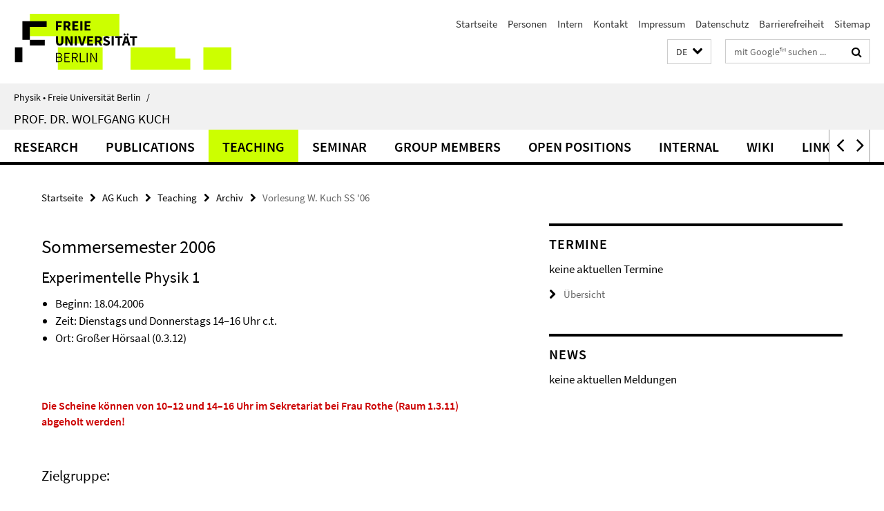

--- FILE ---
content_type: text/html; charset=utf-8
request_url: https://www.physik.fu-berlin.de/einrichtungen/ag/ag-kuch/teaching/archiv/teaching_SS06.html
body_size: 8468
content:
<!DOCTYPE html><!-- rendered 2026-01-19 07:40:23 (UTC) --><html class="ltr" lang="de"><head><title>Vorlesung W. Kuch SS '06 • AG Kuch • Physik • Freie Universität Berlin</title><!-- BEGIN Fragment default/25123017/views/head_meta/19902895/1359120644?091046:1823 -->
<meta charset="utf-8" /><meta content="IE=edge" http-equiv="X-UA-Compatible" /><meta content="width=device-width, initial-scale=1.0" name="viewport" /><meta content="authenticity_token" name="csrf-param" />
<meta content="jTM/E4bCbBmRzDrq4QyRaJqS5WGlrhKm8aI7qWaU6mw=" name="csrf-token" /><meta content="Vorlesung W. Kuch SS '06" property="og:title" /><meta content="website" property="og:type" /><meta content="https://www.physik.fu-berlin.de/einrichtungen/ag/ag-kuch/teaching/archiv/teaching_SS06.html" property="og:url" /><!-- BEGIN Fragment default/25123017/views/open_graph_image/19874295/1768551699?094008:20011 -->
<!-- END Fragment default/25123017/views/open_graph_image/19874295/1768551699?094008:20011 -->
<meta content="index,follow" name="robots" /><meta content="2009-04-21" name="dc.date" /><meta content="Vorlesung W. Kuch SS &#39;06" name="dc.name" /><meta content="DE-BE" name="geo.region" /><meta content="Berlin" name="geo.placename" /><meta content="52.448131;13.286102" name="geo.position" /><link href="https://www.physik.fu-berlin.de/einrichtungen/ag/ag-kuch/teaching/archiv/teaching_SS06.html" rel="canonical" /><!-- BEGIN Fragment default/25123017/views/favicon/19874295/1768551699?172337:72019 -->
<link href="/assets/default2/favicon-12a6f1b0e53f527326498a6bfd4c3abd.ico" rel="shortcut icon" /><!-- END Fragment default/25123017/views/favicon/19874295/1768551699?172337:72019 -->
<!-- BEGIN Fragment default/25123017/head/rss/false/19874295/1768551699?104738:22003 -->
<!-- END Fragment default/25123017/head/rss/false/19874295/1768551699?104738:22003 -->
<!-- END Fragment default/25123017/views/head_meta/19902895/1359120644?091046:1823 -->
<!-- BEGIN Fragment default/25123017/head/assets/19874295/1768551699/?092204:86400 -->
<link href="/assets/default2/default_application-part-1-841e7928a8.css" media="all" rel="stylesheet" type="text/css" /><link href="/assets/default2/default_application-part-2-168016bf56.css" media="all" rel="stylesheet" type="text/css" /><script src="/assets/default2/application-781670a880dd5cd1754f30fcf22929cb.js" type="text/javascript"></script><!--[if lt IE 9]><script src="/assets/default2/html5shiv-d11feba7bd03bd542f45c2943ca21fed.js" type="text/javascript"></script><script src="/assets/default2/respond.min-31225ade11a162d40577719d9a33d3ee.js" type="text/javascript"></script><![endif]--><meta content="Rails Connector for Infopark CMS Fiona by Infopark AG (www.infopark.de); Version 6.8.2.36.82613853" name="generator" /><!-- END Fragment default/25123017/head/assets/19874295/1768551699/?092204:86400 -->
</head><body class="site-ag-kuch layout-size-L"><div class="debug page" data-current-path="/einrichtungen/ag/ag-kuch/teaching/archiv/teaching_SS06/"><a class="sr-only" href="#content">Springe direkt zu Inhalt </a><div class="horizontal-bg-container-header nocontent"><div class="container container-header"><header><!-- BEGIN Fragment default/25123017/header-part-1/19894865/1768308984/?004429:86400 -->
<a accesskey="O" id="seitenanfang"></a><a accesskey="H" href="https://www.fu-berlin.de/" hreflang="" id="fu-logo-link" title="Zur Startseite der Freien Universität Berlin"><svg id="fu-logo" version="1.1" viewBox="0 0 775 187.5" x="0" y="0"><defs><g id="fu-logo-elements"><g><polygon points="75 25 156.3 25 156.3 43.8 100 43.8 100 87.5 75 87.5 75 25"></polygon><polygon points="100 87.5 150 87.5 150 106.3 100 106.3 100 87.5"></polygon><polygon points="50 112.5 75 112.5 75 162.5 50 162.5 50 112.5"></polygon></g><g><path d="M187.5,25h19.7v5.9h-12.7v7.2h10.8v5.9h-10.8v12.2h-7.1V25z"></path><path d="M237.7,56.3l-7.1-12.5c3.3-1.5,5.6-4.4,5.6-9c0-7.4-5.4-9.7-12.1-9.7h-11.3v31.3h7.1V45h3.9l6,11.2H237.7z M219.9,30.6 h3.6c3.7,0,5.7,1,5.7,4.1c0,3.1-2,4.7-5.7,4.7h-3.6V30.6z"></path><path d="M242.5,25h19.6v5.9h-12.5v6.3h10.7v5.9h-10.7v7.2h13v5.9h-20.1V25z"></path><path d="M269,25h7.1v31.3H269V25z"></path><path d="M283.2,25h19.6v5.9h-12.5v6.3h10.7v5.9h-10.7v7.2h13v5.9h-20.1V25z"></path></g><g><path d="M427.8,72.7c2,0,3.4-1.4,3.4-3.4c0-1.9-1.4-3.4-3.4-3.4c-2,0-3.4,1.4-3.4,3.4C424.4,71.3,425.8,72.7,427.8,72.7z"></path><path d="M417.2,72.7c2,0,3.4-1.4,3.4-3.4c0-1.9-1.4-3.4-3.4-3.4c-2,0-3.4,1.4-3.4,3.4C413.8,71.3,415.2,72.7,417.2,72.7z"></path><path d="M187.5,91.8V75h7.1v17.5c0,6.1,1.9,8.2,5.4,8.2c3.5,0,5.5-2.1,5.5-8.2V75h6.8v16.8c0,10.5-4.3,15.1-12.3,15.1 C191.9,106.9,187.5,102.3,187.5,91.8z"></path><path d="M218.8,75h7.2l8.2,15.5l3.1,6.9h0.2c-0.3-3.3-0.9-7.7-0.9-11.4V75h6.7v31.3h-7.2L228,90.7l-3.1-6.8h-0.2 c0.3,3.4,0.9,7.6,0.9,11.3v11.1h-6.7V75z"></path><path d="M250.4,75h7.1v31.3h-7.1V75z"></path><path d="M261,75h7.5l3.8,14.6c0.9,3.4,1.6,6.6,2.5,10h0.2c0.9-3.4,1.6-6.6,2.5-10l3.7-14.6h7.2l-9.4,31.3h-8.5L261,75z"></path><path d="M291.9,75h19.6V81h-12.5v6.3h10.7v5.9h-10.7v7.2h13v5.9h-20.1V75z"></path><path d="M342.8,106.3l-7.1-12.5c3.3-1.5,5.6-4.4,5.6-9c0-7.4-5.4-9.7-12.1-9.7H318v31.3h7.1V95.1h3.9l6,11.2H342.8z M325.1,80.7 h3.6c3.7,0,5.7,1,5.7,4.1c0,3.1-2,4.7-5.7,4.7h-3.6V80.7z"></path><path d="M344.9,102.4l4.1-4.8c2.2,1.9,5.1,3.3,7.7,3.3c2.9,0,4.4-1.2,4.4-3c0-2-1.8-2.6-4.5-3.7l-4.1-1.7c-3.2-1.3-6.3-4-6.3-8.5 c0-5.2,4.6-9.3,11.1-9.3c3.6,0,7.4,1.4,10.1,4.1l-3.6,4.5c-2.1-1.6-4-2.4-6.5-2.4c-2.4,0-4,1-4,2.8c0,1.9,2,2.6,4.8,3.7l4,1.6 c3.8,1.5,6.2,4.1,6.2,8.5c0,5.2-4.3,9.7-11.8,9.7C352.4,106.9,348.1,105.3,344.9,102.4z"></path><path d="M373.9,75h7.1v31.3h-7.1V75z"></path><path d="M394.4,81h-8.6V75H410V81h-8.6v25.3h-7.1V81z"></path><path d="M429.2,106.3h7.5L426.9,75h-8.5l-9.8,31.3h7.2l1.9-7.4h9.5L429.2,106.3z M419.2,93.4l0.8-2.9c0.9-3.1,1.7-6.8,2.5-10.1 h0.2c0.8,3.3,1.7,7,2.5,10.1l0.7,2.9H419.2z"></path><path d="M443.6,81h-8.6V75h24.3V81h-8.6v25.3h-7.1V81z"></path></g><g><path d="M187.5,131.2h8.9c6.3,0,10.6,2.2,10.6,7.6c0,3.2-1.7,5.8-4.7,6.8v0.2c3.9,0.7,6.5,3.2,6.5,7.5c0,6.1-4.7,9.1-11.7,9.1 h-9.6V131.2z M195.7,144.7c5.8,0,8.1-2.1,8.1-5.5c0-3.9-2.7-5.4-7.9-5.4h-5.1v10.9H195.7z M196.5,159.9c5.7,0,9.1-2.1,9.1-6.6 c0-4.1-3.3-6-9.1-6h-5.8v12.6H196.5z"></path><path d="M215.5,131.2h17.6v2.8h-14.4v10.6h12.1v2.8h-12.1v12.3h14.9v2.8h-18.1V131.2z"></path><path d="M261.5,162.5l-8.2-14c4.5-0.9,7.4-3.8,7.4-8.7c0-6.3-4.4-8.6-10.7-8.6h-9.4v31.3h3.3v-13.7h6l7.9,13.7H261.5z M243.8,133.9h5.6c5.1,0,8,1.6,8,5.9c0,4.3-2.8,6.3-8,6.3h-5.6V133.9z"></path><path d="M267.4,131.2h3.3v28.5h13.9v2.8h-17.2V131.2z"></path><path d="M290.3,131.2h3.3v31.3h-3.3V131.2z"></path><path d="M302.6,131.2h3.4l12,20.6l3.4,6.4h0.2c-0.2-3.1-0.4-6.4-0.4-9.6v-17.4h3.1v31.3H321l-12-20.6l-3.4-6.4h-0.2 c0.2,3.1,0.4,6.2,0.4,9.4v17.6h-3.1V131.2z"></path></g></g></defs><g id="fu-logo-rects"></g><use x="0" xlink:href="#fu-logo-elements" y="0"></use></svg></a><script>"use strict";var svgFLogoObj = document.getElementById("fu-logo");var rectsContainer = svgFLogoObj.getElementById("fu-logo-rects");var svgns = "http://www.w3.org/2000/svg";var xlinkns = "http://www.w3.org/1999/xlink";function createRect(xPos, yPos) {  var rectWidth = ["300", "200", "150"];  var rectHeight = ["75", "100", "150"];  var rectXOffset = ["0", "100", "50"];  var rectYOffset = ["0", "75", "150"];  var x = rectXOffset[getRandomIntInclusive(0, 2)];  var y = rectYOffset[getRandomIntInclusive(0, 2)];  if (xPos == "1") {    x = x;  }  if (xPos == "2") {    x = +x + 193.75;  }  if (xPos == "3") {    x = +x + 387.5;  }  if (xPos == "4") {    x = +x + 581.25;  }  if (yPos == "1") {    y = y;  }  if (yPos == "2") {    y = +y + 112.5;  }  var cssClasses = "rectangle";  var rectColor = "#CCFF00";  var style = "fill: ".concat(rectColor, ";");  var rect = document.createElementNS(svgns, "rect");  rect.setAttribute("x", x);  rect.setAttribute("y", y);  rect.setAttribute("width", rectWidth[getRandomIntInclusive(0, 2)]);  rect.setAttribute("height", rectHeight[getRandomIntInclusive(0, 2)]);  rect.setAttribute("class", cssClasses);  rect.setAttribute("style", style);  rectsContainer.appendChild(rect);}function getRandomIntInclusive(min, max) {  min = Math.ceil(min);  max = Math.floor(max);  return Math.floor(Math.random() * (max - min + 1)) + min;}function makeGrid() {  for (var i = 1; i < 17; i = i + 1) {    if (i == "1") {      createRect("1", "1");    }    if (i == "2") {      createRect("2", "1");    }    if (i == "3") {      createRect("3", "1");    }    if (i == "5") {      createRect("1", "2");    }    if (i == "6") {      createRect("2", "2");    }    if (i == "7") {      createRect("3", "2");    }    if (i == "8") {      createRect("4", "2");    }  }}makeGrid();</script><a accesskey="H" href="https://www.fu-berlin.de/" hreflang="" id="fu-label-link" title="Zur Startseite der Freien Universität Berlin"><div id="fu-label-wrapper"><svg id="fu-label" version="1.1" viewBox="0 0 50 50" x="0" y="0"><defs><g id="fu-label-elements"><rect height="50" id="fu-label-bg" width="50"></rect><g><polygon points="19.17 10.75 36.01 10.75 36.01 14.65 24.35 14.65 24.35 23.71 19.17 23.71 19.17 10.75"></polygon><polygon points="24.35 23.71 34.71 23.71 34.71 27.6 24.35 27.6 24.35 23.71"></polygon><polygon points="13.99 28.88 19.17 28.88 19.17 39.25 13.99 39.25 13.99 28.88"></polygon></g></g></defs><use x="0" xlink:href="#fu-label-elements" y="0"></use></svg></div><div id="fu-label-text">Freie Universität Berlin</div></a><h1 class="hide">Physik • Freie Universität Berlin</h1><hr class="hide" /><h2 class="sr-only">Service-Navigation</h2><ul class="top-nav no-print"><li><a href="/index.html" rel="index" title="Zur Startseite von: Physik • Freie Universität Berlin">Startseite</a></li><li><a href="/personen/index.html" title="">Personen</a></li><li><a href="/intern/index.html" title="Fachbereichsinterner Bereich">Intern</a></li><li><a href="/kontakt/index.html" title="">Kontakt</a></li><li><a href="/impressum/index.html" title="Impressum">Impressum</a></li><li><a href="https://www.fu-berlin.de/$REDIRECTS/datenschutz.html" title="">Datenschutz</a></li><li><a href="https://www.fu-berlin.de/$REDIRECTS/barrierefreiheit.html" title="">Barrierefreiheit</a></li><li><a href="/sitemap/index.html" title="">Sitemap</a></li></ul><!-- END Fragment default/25123017/header-part-1/19894865/1768308984/?004429:86400 -->
<a class="services-menu-icon no-print"><div class="icon-close icon-cds icon-cds-wrong" style="display: none;"></div><div class="icon-menu"><div class="dot"></div><div class="dot"></div><div class="dot"></div></div></a><div class="services-search-icon no-print"><div class="icon-close icon-cds icon-cds-wrong" style="display: none;"></div><div class="icon-search fa fa-search"></div></div><div class="services no-print"><!-- BEGIN Fragment default/25123017/header/languages/19894865/1768308984/?094730:4027 -->
<div class="services-language dropdown"><div aria-haspopup="listbox" aria-label="Sprache auswählen" class="services-dropdown-button btn btn-default" id="lang" role="button"><span aria-label="Deutsch">DE</span><div class="services-dropdown-button-icon"><div class="fa fa-chevron-down services-dropdown-button-icon-open"></div><div class="fa fa-chevron-up services-dropdown-button-icon-close"></div></div></div><ul class="dropdown-menu dropdown-menu-right" role="listbox" tabindex="-1"><li aria-disabled="true" aria-selected="true" class="disabled" role="option"><a href="#" lang="de" title="Diese Seite ist die Deutschsprachige Version">DE: Deutsch</a></li><li role="option"><a class="fub-language-version" data-locale="en" href="#" hreflang="en" lang="en" title="English version">EN: English</a></li></ul></div><!-- END Fragment default/25123017/header/languages/19894865/1768308984/?094730:4027 -->
<!-- BEGIN Fragment default/25123017/header-part-2/19894865/1768308984/?004429:86400 -->
<div class="services-search"><form action="/_search/index.html" class="fub-google-search-form" id="search-form" method="get" role="search"><input name="ie" type="hidden" value="UTF-8" /><label class="search-label" for="search-input">Suchbegriffe</label><input autocomplete="off" class="search-input" id="search-input" name="q" placeholder="mit Google™ suchen ..." title="Suchbegriff bitte hier eingeben" type="text" /><button class="search-button" id="search_button" title="mit Google™ suchen ..." type="submit"><i class="fa fa-search"></i></button></form><div class="search-privacy-link"><a href="http://www.fu-berlin.de/redaktion/impressum/datenschutzhinweise#faq_06_externe_suche" title="Hinweise zur Datenübertragung bei der Google™ Suche">Hinweise zur Datenübertragung bei der Google™ Suche</a></div></div><!-- END Fragment default/25123017/header-part-2/19894865/1768308984/?004429:86400 -->
</div></header></div></div><div class="horizontal-bg-container-identity nocontent"><div class="container container-identity"><div class="identity closed"><i class="identity-text-parent-icon-close fa fa-angle-up no-print"></i><i class="identity-text-parent-icon-open fa fa-angle-down no-print"></i><div class="identity-text-parent no-print"><a class="identity-text-parent-first" href="/index.html" rel="index" title="Zur Startseite von: ">Physik • Freie Universität Berlin<span class="identity-text-separator">/</span></a></div><h2 class="identity-text-main"><a href="/einrichtungen/ag/ag-kuch/index.html" title="Zur Startseite von:  Prof. Dr. Wolfgang Kuch">Prof. Dr. Wolfgang Kuch</a></h2></div></div></div><!-- BEGIN Fragment default/25123017/navbar-wrapper-ajax/0/19894865/1768308984/?085122:3600 -->
<div class="navbar-wrapper cms-box-ajax-content" data-ajax-url="/einrichtungen/ag/ag-kuch/index.html?comp=navbar&amp;irq=1&amp;pm=0"><nav class="main-nav-container no-print" style=""><div class="container main-nav-container-inner"><div class="main-nav-scroll-buttons" style="display:none"><div id="main-nav-btn-scroll-left" role="button"><div class="fa fa-angle-left"></div></div><div id="main-nav-btn-scroll-right" role="button"><div class="fa fa-angle-right"></div></div></div><div class="main-nav-toggle"><span class="main-nav-toggle-text">Menü</span><span class="main-nav-toggle-icon"><span class="line"></span><span class="line"></span><span class="line"></span></span></div><ul class="main-nav level-1" id="fub-main-nav"><li class="main-nav-item level-1 has-children" data-index="0" data-menu-item-path="#" data-menu-shortened="0"><a class="main-nav-item-link level-1" href="#" title="loading...">Research</a><div class="icon-has-children"><div class="fa fa-angle-right"></div><div class="fa fa-angle-down"></div><div class="fa fa-angle-up"></div></div><div class="container main-nav-parent level-2" style="display:none"><p style="margin: 20px;">loading... </p></div></li><li class="main-nav-item level-1 has-children" data-index="1" data-menu-item-path="#" data-menu-shortened="0"><a class="main-nav-item-link level-1" href="#" title="loading...">Publications</a><div class="icon-has-children"><div class="fa fa-angle-right"></div><div class="fa fa-angle-down"></div><div class="fa fa-angle-up"></div></div><div class="container main-nav-parent level-2" style="display:none"><p style="margin: 20px;">loading... </p></div></li><li class="main-nav-item level-1 has-children" data-index="2" data-menu-item-path="#" data-menu-shortened="0"><a class="main-nav-item-link level-1" href="#" title="loading...">Teaching</a><div class="icon-has-children"><div class="fa fa-angle-right"></div><div class="fa fa-angle-down"></div><div class="fa fa-angle-up"></div></div><div class="container main-nav-parent level-2" style="display:none"><p style="margin: 20px;">loading... </p></div></li><li class="main-nav-item level-1 has-children" data-index="3" data-menu-item-path="#" data-menu-shortened="0"><a class="main-nav-item-link level-1" href="#" title="loading...">Seminar</a><div class="icon-has-children"><div class="fa fa-angle-right"></div><div class="fa fa-angle-down"></div><div class="fa fa-angle-up"></div></div><div class="container main-nav-parent level-2" style="display:none"><p style="margin: 20px;">loading... </p></div></li><li class="main-nav-item level-1 has-children" data-index="4" data-menu-item-path="#" data-menu-shortened="0"><a class="main-nav-item-link level-1" href="#" title="loading...">Group Members</a><div class="icon-has-children"><div class="fa fa-angle-right"></div><div class="fa fa-angle-down"></div><div class="fa fa-angle-up"></div></div><div class="container main-nav-parent level-2" style="display:none"><p style="margin: 20px;">loading... </p></div></li><li class="main-nav-item level-1 has-children" data-index="5" data-menu-item-path="#" data-menu-shortened="0"><a class="main-nav-item-link level-1" href="#" title="loading...">Open Positions</a><div class="icon-has-children"><div class="fa fa-angle-right"></div><div class="fa fa-angle-down"></div><div class="fa fa-angle-up"></div></div><div class="container main-nav-parent level-2" style="display:none"><p style="margin: 20px;">loading... </p></div></li><li class="main-nav-item level-1 has-children" data-index="6" data-menu-item-path="#" data-menu-shortened="0"><a class="main-nav-item-link level-1" href="#" title="loading...">Internal</a><div class="icon-has-children"><div class="fa fa-angle-right"></div><div class="fa fa-angle-down"></div><div class="fa fa-angle-up"></div></div><div class="container main-nav-parent level-2" style="display:none"><p style="margin: 20px;">loading... </p></div></li><li class="main-nav-item level-1 has-children" data-index="7" data-menu-item-path="#" data-menu-shortened="0"><a class="main-nav-item-link level-1" href="#" title="loading...">Wiki</a><div class="icon-has-children"><div class="fa fa-angle-right"></div><div class="fa fa-angle-down"></div><div class="fa fa-angle-up"></div></div><div class="container main-nav-parent level-2" style="display:none"><p style="margin: 20px;">loading... </p></div></li><li class="main-nav-item level-1 has-children" data-index="8" data-menu-item-path="#" data-menu-shortened="0"><a class="main-nav-item-link level-1" href="#" title="loading...">Links</a><div class="icon-has-children"><div class="fa fa-angle-right"></div><div class="fa fa-angle-down"></div><div class="fa fa-angle-up"></div></div><div class="container main-nav-parent level-2" style="display:none"><p style="margin: 20px;">loading... </p></div></li><li class="main-nav-item level-1 has-children" data-index="9" data-menu-item-path="#" data-menu-shortened="0"><a class="main-nav-item-link level-1" href="#" title="loading...">How to find us</a><div class="icon-has-children"><div class="fa fa-angle-right"></div><div class="fa fa-angle-down"></div><div class="fa fa-angle-up"></div></div><div class="container main-nav-parent level-2" style="display:none"><p style="margin: 20px;">loading... </p></div></li></ul></div><div class="main-nav-flyout-global"><div class="container"></div><button id="main-nav-btn-flyout-close" type="button"><div id="main-nav-btn-flyout-close-container"><i class="fa fa-angle-up"></i></div></button></div></nav></div><script type="text/javascript">$(document).ready(function () { Luise.Navigation.init(); });</script><!-- END Fragment default/25123017/navbar-wrapper-ajax/0/19894865/1768308984/?085122:3600 -->
<div class="content-wrapper main horizontal-bg-container-main"><div class="container breadcrumbs-container nocontent"><div class="row"><div class="col-xs-12"><div class="box breadcrumbs no-print"><p class="hide">Pfadnavigation</p><ul class="fu-breadcrumb"><li><a href="/index.html">Startseite</a><i class="fa fa-chevron-right"></i></li><li><a href="/einrichtungen/ag/ag-kuch/index.html">AG Kuch</a><i class="fa fa-chevron-right"></i></li><li><a href="/einrichtungen/ag/ag-kuch/teaching/index.html">Teaching</a><i class="fa fa-chevron-right"></i></li><li><a href="/einrichtungen/ag/ag-kuch/teaching/archiv/index.html">Archiv</a><i class="fa fa-chevron-right"></i></li><li class="active">Vorlesung W. Kuch SS &#39;06</li></ul></div></div></div></div><div class="container"><div class="row"><main class="col-m-7 print-full-width"><!--skiplink anchor: content--><div class="fub-content fub-fu_basis_dok"><a id="content"></a><div class="box box-standard-body box-standard-body-cms-7"><h1>Sommersemester 2006</h1><!-- BEGIN Fragment default/25123017/content_media/19902895/1359120644/19902895/1359120644/?085024:601 -->
<!-- END Fragment default/25123017/content_media/19902895/1359120644/19902895/1359120644/?085024:601 -->
<div class="editor-content hyphens"><h2>Experimentelle Physik 1</h2>
<ul>
    <li>Beginn: 18.04.2006</li>
    <li>Zeit: Dienstags und Donnerstags 14–16 Uhr c.t.</li>
    <li>Ort: Großer Hörsaal (0.3.12)</li>
</ul>
<br /><br />
<em class='mark-4'><strong>Die Scheine können von 10–12 und 14–16 Uhr im Sekretariat bei Frau Rothe (Raum 1.3.11) abgeholt werden!</strong></em>
<br />
<h3>Zielgruppe:</h3>
<ul>
    <li>Studenten/innen der Physik (Diplom und Lehramt), Geophysik und Meteorologie im 1. Semester</li>
</ul>
<h3>Art der Durchführung:</h3>
<ul>
    <li>Vorlesung mit Übungen</li>
</ul>
<br />
<h3>Übungsgruppen:</h3>
<ul>
    <li>Übungsgruppe a: Freitags 10:15–12:00 Uhr, Seminarraum E1 (R. 1.1.26)</li>
    <li>Übungsgruppe b: Donnerstags 08:30–10:00 Uhr, Seminarraum T1 (R. 1.3.21)</li>
    <li style=""><br />Abgabe der Übungsblätter: jeweils bis spätestens Dienstags 14:15 Uhr, entweder in der Vorlesung oder Einwurf in Kasten zwischen Raum 1.2.38 und 1.2.40.<br /><br /><a href="/einrichtungen/ag/ag-kuch/teaching/hinweis.html" target="_blank">(Hinweis für Bachelorstudenten, die diese Veranstaltung wiederholen)</a></li>
</ul>
<h3>Voraussetzung:</h3>
<ul>
    <li>Empfohlen wird die Teilnahme am Brückenkurs</li>
</ul>
<h3>Klausur:</h3>
<ul>
    <li style="">Voraussetzung zum Erwerb des Scheins ist neben der erfolgreichen und regelmäßigen Teilnahme an den Übungsgruppen das Bestehen der Klausur.</li>
    <li>Klausurtermin: Donnerstag, 29.06.2006 in der Vorlesung (14–16 Uhr); bitte amtlichen Lichtbildausweis mitbringen!</li>
    <li>Nachholtermin (bei Nichtbestehen oder entschuldigtem Versäumen der Klausur vom 29.06.): Dienstag, 18.07.2006 nach der Vorlesung (16–18 Uhr)</li>
</ul>
<h3>Scheinkriterien für Studenten mit angestrebtem Abschluss Physik Diplom:</h3>
<ul>
    <li>Anwesenheit in den Übungsgruppen;</li>
    <li>mind. 50% der erreichbaren Punkte in den Übungsaufgaben;</li>
    <li>mind. 50% der erreichbaren Punkte in der Klausur.</li>
</ul>
Die Gesamtnote ergibt sich durch 60:40-Mittelung aus den Punkten der Übungsaufgaben und der Klausur.
<h3>Scheinkriterien für Studenten mit angestrebtem Abschluss Bachelor:</h3>
<ul>
    <li>Anwesenheit in den Übungsgruppen;</li>
    <li>mind. 50% der erreichbaren Punkte in den Übungsaufgaben (min. 7/8 von 50% für Lehramtsbachelor);</li>
    <li>mind. 50% der erreichbaren Punkte in der Klausur.</li>
</ul>
Die Gesamtnote ergibt sich alleine aus den erzielten Punkten der Klausur.<br /> <br />
<h3>Inhalt: Mechanik und Wärmelehre</h3>
<ul>
    <li>
        <em class='mark-4'>1. Punktmechanik</em>
    </li>
    <li style="">
        <ul>
            <li>Newtonsche Mechanik</li>
            <li>starre Körper, Drehungen, Trägheitstensor</li>
            <li>rotierende Koordinatensysteme</li>
        </ul>
    </li>
    <li>
        <em class='mark-4'>2. Wärmelehre</em>
    </li>
    <li style="">
        <ul>
            <li>Gasgesetze</li>
            <li>Phasenübergänge</li>
            <li>Wärmekapazität</li>
            <li>Carnot-Prozess</li>
            <li>Entropie</li>
        </ul>
    </li>
    <li>
        <em class='mark-4'>3. Kontinuumsmechanik</em>
    </li>
    <li style="">
        <ul>
            <li>Elastizität</li>
            <li>Flüssigkeiten, Hydrodynamik</li>
        </ul>
    </li>
</ul>
<h3>Literatur:</h3>
<ul>
    <li>W. Martienssen: Einführung in die Physik, Bd. 1 + Bd. 3</li>
    <li>C. Gerthsen: Gerthsen Physik</li>
    <li>W. Demtröder: Experimentalphysik 1</li>
    <li>K. Dransfeld, P. Kienle, G. M. Kalvius: Physik 1</li>
    <li>M. Alonso, E. J. Finn: Physik</li>
    <li>R. P. Feynman: Vorlesungen über Physik, Bd. 1</li>
    <li style=""><a href="/einrichtungen/ag/ag-kuch/teaching/material/exp_phys_1/LiteraturPhysik1.pdf" target="_blank">Weitere</a></li>
</ul>
<br /> (Einiges aus dem nachfolgend aufgelisteten Angebot ist nur intern aus dem Fachbereich Physik abrufbar; Besitzer eines Accounts können sich aber einen Proxy einrichten, siehe <a href="http://proxy.physik.fu-berlin.de:8001/" target="_blank"> Einrichtung eines Proxy für den Zugriff auf interne Seiten von außerhalb des Fachbereichs)</a>
</div></div><noscript><div class="warning_box"><em class="mark-4">Für eine optimale Darstellung dieser Seite aktivieren Sie bitte JavaScript.</em></div></noscript></div><div class="row container-related-links-downloads"><div class="read-more"><div class="col-m-6"><div class="box box-related-links"><h3 class="box-related-links-headline">Links zum Thema</h3><ul class="box-related-links-list fa-ul"><li><a href="/einrichtungen/ag/ag-kuch/teaching/material/exp_phys_1/Seiten_aus_gp1neuskript.pdf" target="_blank" title="&quot;Statistik und Fehlerrechnung&quot;" type="application/pdf"><i class="fa fa-li fa-chevron-right"></i>&quot;Statistik und Fehlerrechnung&quot;</a></li><li><a href="http://www.physik.fu-berlin.de/ibe/intern/fadp02/index.html" target="_self" title="Interaktives Bildschirmexperiment &quot;Fadenpendel&quot; (Zugriff nur intern aus FB Physik)"><i class="fa fa-li fa-chevron-right"></i>Interaktives Bildschirmexperiment &quot;Fadenpendel&quot; (Zugriff nur intern aus FB Physik)</a></li><li><a href="http://www2.physik.uni-greifswald.de/%7Epompe/SCRIPTS/galton-studentenfassung.pdf" target="_blank" title="Galtonsches Nagelbrett (pdf, Link zu Uni Greifswald)" type="application/pdf"><i class="fa fa-li fa-chevron-right"></i>Galtonsches Nagelbrett (pdf, Link zu Uni Greifswald)</a></li><li><a href="http://www.physik.fu-berlin.de/ibe/intern/barh+/index.html" target="_self" title="Interaktives Bildschirmexperiment &quot;Modellversuch zur barometrischen Höhenformel&quot; (Zugriff nur intern aus FB Physik)"><i class="fa fa-li fa-chevron-right"></i>Interaktives Bildschirmexperiment &quot;Modellversuch zur barometrischen Höhenformel&quot; (Zugriff nur intern aus FB Physik)</a></li><li><a href="/einrichtungen/ag/ag-kuch/fu_intern/teaching_material_html/ZustDiagr.html" target="_self" title="in der Vorlesung gezeigte Zustandsdiagramme (Zugriff nur intern aus FB Physik)"><i class="fa fa-li fa-chevron-right"></i>in der Vorlesung gezeigte Zustandsdiagramme (Zugriff nur intern aus FB Physik)</a></li><li><a href="/einrichtungen/ag/ag-kuch/teaching/material/FormelsammlungSS06.pdf" target="_blank" title="Formelsammlung zur Klausur (pdf, 560 kB)" type="application/pdf"><i class="fa fa-li fa-chevron-right"></i>Formelsammlung zur Klausur (pdf, 560 kB)</a></li></ul></div></div></div></div></main><!-- BEGIN Fragment default/25123017/sidebar_subtree/19894865/1768308984/?091024:1801 -->
<aside class="col-m-5 sidebar-right no-print nocontent"><div class="row"><div class="col-l-11 col-l-offset-1"><div class="content-element"><!-- BEGIN Fragment default/25123017/fu_termin_ordner/5/428b7ce93c2ac563375331960f9278b49aeb834b/19904263/1359120703/?090338:3600 -->
<div class="box box-event-list-v1 box-border box-events-cms-5"><h3 class="box-event-list-v1-headline">Termine</h3><div class="cms-box-ajax-content"><div class="events" data-ajax-url="/einrichtungen/ag/ag-kuch/termine/index.html?irq=1&amp;page=1"><div class="spinner events" style="display: none; width: 16px; padding: 20px;"><img alt="spinner" src="/assets/default2/spinner-39a0a2170912fd2acf310826322141db.gif" /></div><noscript><em class="mark-4">Zur Anzeige dieser Inhalte wird JavaScript benötigt.</em><p><a href="/einrichtungen/ag/ag-kuch/termine/index.html" title="Termine">Übersicht</a></p></noscript></div></div></div><!-- END Fragment default/25123017/fu_termin_ordner/5/428b7ce93c2ac563375331960f9278b49aeb834b/19904263/1359120703/?090338:3600 -->
</div></div></div><div class="row"><div class="col-l-11 col-l-offset-1"><div class="content-element"><!-- BEGIN Fragment default/25123017/news-box-outer/19896626/1359120548/?090338:3600 -->
<div class="box box-news-list-v1 box-border box-news-cms-5"><h3 class="box-news-list-v1-headline">News</h3><div class="news cms-box-ajax-content" data-ajax-url="/einrichtungen/ag/ag-kuch/news/index.html?irq=1&amp;page=1"><div class="spinner news" style="display: none; width: 16px; padding: 20px;"><img alt="spinner" src="/assets/default2/spinner-39a0a2170912fd2acf310826322141db.gif" /></div><noscript><em class="mark-4">Zur Anzeige dieser Inhalte wird JavaScript benötigt.</em><p><a href="/einrichtungen/ag/ag-kuch/news/index.html" title="News">Übersicht</a></p></noscript></div></div><!-- END Fragment default/25123017/news-box-outer/19896626/1359120548/?090338:3600 -->
</div></div></div></aside><!-- END Fragment default/25123017/sidebar_subtree/19894865/1768308984/?091024:1801 -->
</div></div></div><!-- BEGIN Fragment default/25123017/footer/banners/19894865/1768308984/?085122:3600 -->
<!-- END Fragment default/25123017/footer/banners/19894865/1768308984/?085122:3600 -->
<div class="horizontal-bg-container-footer no-print nocontent"><footer><div class="container container-footer"><div class="row"><!-- BEGIN Fragment default/25123017/footer/col-2/19894865/1768308984/?085122:3600 -->
<div class="col-m-6 col-l-3"><div class="box"><h3 class="footer-section-headline">Service-Navigation</h3><ul class="footer-section-list fa-ul"><li><a href="/index.html" rel="index" title="Zur Startseite von: Physik • Freie Universität Berlin"><i class="fa fa-li fa-chevron-right"></i>Startseite</a></li><li><a href="/personen/index.html" title=""><i class="fa fa-li fa-chevron-right"></i>Personen</a></li><li><a href="/intern/index.html" title="Fachbereichsinterner Bereich"><i class="fa fa-li fa-chevron-right"></i>Intern</a></li><li><a href="/kontakt/index.html" title=""><i class="fa fa-li fa-chevron-right"></i>Kontakt</a></li><li><a href="/impressum/index.html" title="Impressum"><i class="fa fa-li fa-chevron-right"></i>Impressum</a></li><li><a href="https://www.fu-berlin.de/$REDIRECTS/datenschutz.html" title=""><i class="fa fa-li fa-chevron-right"></i>Datenschutz</a></li><li><a href="https://www.fu-berlin.de/$REDIRECTS/barrierefreiheit.html" title=""><i class="fa fa-li fa-chevron-right"></i>Barrierefreiheit</a></li><li><a href="/sitemap/index.html" title=""><i class="fa fa-li fa-chevron-right"></i>Sitemap</a></li></ul></div></div><!-- END Fragment default/25123017/footer/col-2/19894865/1768308984/?085122:3600 -->
<div class="col-m-6 col-l-3"><div class="box"><h3 class="footer-section-headline">Diese Seite</h3><ul class="footer-section-list fa-ul"><li><a href="#" onclick="javascript:self.print();return false;" rel="alternate" role="button" title="Diese Seite drucken"><i class="fa fa-li fa-chevron-right"></i>Drucken</a></li><!-- BEGIN Fragment default/25123017/footer/col-4.rss/19894865/1768308984/?085122:3600 -->
<!-- END Fragment default/25123017/footer/col-4.rss/19894865/1768308984/?085122:3600 -->
<!-- BEGIN Fragment default/25123017/footer/col-4.languages/19894865/1768308984/?085122:3600 -->
<li><a class="fub-language-version" data-locale="de" href="/einrichtungen/ag/ag-kuch/index.html?irq=0&amp;next=en" hreflang="en" lang="en" title="English version"><i class="fa fa-li fa-chevron-right"></i>English</a></li><!-- END Fragment default/25123017/footer/col-4.languages/19894865/1768308984/?085122:3600 -->
</ul></div></div><div class="clearfix visible-m"></div></div></div><div class="container container-seal"><div class="row"><div class="col-xs-12"><img alt="Siegel der Freien Universität Berlin" id="fu-seal" src="/assets/default2/fu-siegel-web-schwarz-684a4d11be3c3400d8906a344a77c9a4.png" /><div id="fu-seal-description">Das wissenschaftliche Ethos der Freien Universität Berlin wird seit ihrer Gründung im Dezember 1948 von drei Werten bestimmt: Wahrheit, Gerechtigkeit und Freiheit.</div></div></div></div></footer></div><script src="/assets/default2/henry-55a2f6b1df7f8729fca2d550689240e9.js" type="text/javascript"></script></div></body></html>

--- FILE ---
content_type: text/html; charset=utf-8
request_url: https://www.physik.fu-berlin.de/einrichtungen/ag/ag-kuch/index.html?comp=navbar&irq=1&pm=0
body_size: 1113
content:
<!-- BEGIN Fragment default/25123017/navbar-wrapper/19894865/1768308984/?091025:1800 -->
<!-- BEGIN Fragment default/25123017/navbar/75f9d6670eff30abfc0113ae154e358a56a23a74/?084025:86400 -->
<nav class="main-nav-container no-print nocontent" style="display: none;"><div class="container main-nav-container-inner"><div class="main-nav-scroll-buttons" style="display:none"><div id="main-nav-btn-scroll-left" role="button"><div class="fa fa-angle-left"></div></div><div id="main-nav-btn-scroll-right" role="button"><div class="fa fa-angle-right"></div></div></div><div class="main-nav-toggle"><span class="main-nav-toggle-text">Menü</span><span class="main-nav-toggle-icon"><span class="line"></span><span class="line"></span><span class="line"></span></span></div><ul class="main-nav level-1" id="fub-main-nav"><li class="main-nav-item level-1 has-children" data-index="0" data-menu-item-path="/einrichtungen/ag/ag-kuch/research" data-menu-shortened="0" id="main-nav-item-research"><a class="main-nav-item-link level-1" href="/einrichtungen/ag/ag-kuch/research/index.html">Research</a><div class="icon-has-children"><div class="fa fa-angle-right"></div><div class="fa fa-angle-down"></div><div class="fa fa-angle-up"></div></div><div class="container main-nav-parent level-2" style="display:none"><a class="main-nav-item-link level-1" href="/einrichtungen/ag/ag-kuch/research/index.html"><span>Zur Übersichtsseite Research</span></a></div><ul class="main-nav level-2"><li class="main-nav-item level-2 " data-menu-item-path="/einrichtungen/ag/ag-kuch/research/mag_dyn"><a class="main-nav-item-link level-2" href="/einrichtungen/ag/ag-kuch/research/mag_dyn/index.html">Magnetization dynamics</a></li><li class="main-nav-item level-2 " data-menu-item-path="/einrichtungen/ag/ag-kuch/research/molecules"><a class="main-nav-item-link level-2" href="/einrichtungen/ag/ag-kuch/research/molecules/index.html">Molecules</a></li><li class="main-nav-item level-2 " data-menu-item-path="/einrichtungen/ag/ag-kuch/research/afm_films"><a class="main-nav-item-link level-2" href="/einrichtungen/ag/ag-kuch/research/afm_films/index.html">AFM films</a></li><li class="main-nav-item level-2 has-children" data-menu-item-path="/einrichtungen/ag/ag-kuch/research/techniques"><a class="main-nav-item-link level-2" href="/einrichtungen/ag/ag-kuch/research/techniques/index.html">Techniques</a><div class="icon-has-children"><div class="fa fa-angle-right"></div><div class="fa fa-angle-down"></div><div class="fa fa-angle-up"></div></div><ul class="main-nav level-3"><li class="main-nav-item level-3 " data-menu-item-path="/einrichtungen/ag/ag-kuch/research/techniques/fmr"><a class="main-nav-item-link level-3" href="/einrichtungen/ag/ag-kuch/research/techniques/fmr/index.html">FMR</a></li><li class="main-nav-item level-3 " data-menu-item-path="/einrichtungen/ag/ag-kuch/research/techniques/peem"><a class="main-nav-item-link level-3" href="/einrichtungen/ag/ag-kuch/research/techniques/peem/index.html">PEEM</a></li><li class="main-nav-item level-3 " data-menu-item-path="/einrichtungen/ag/ag-kuch/research/techniques/xmcd"><a class="main-nav-item-link level-3" href="/einrichtungen/ag/ag-kuch/research/techniques/xmcd/index.html">XMCD</a></li></ul></li></ul></li><li class="main-nav-item level-1" data-index="1" data-menu-item-path="/einrichtungen/ag/ag-kuch/publications" data-menu-shortened="0" id="main-nav-item-publications"><a class="main-nav-item-link level-1" href="/einrichtungen/ag/ag-kuch/publications/index.html">Publications</a></li><li class="main-nav-item level-1" data-index="2" data-menu-item-path="/einrichtungen/ag/ag-kuch/teaching" data-menu-shortened="0" id="main-nav-item-teaching"><a class="main-nav-item-link level-1" href="/einrichtungen/ag/ag-kuch/teaching/index.html">Teaching</a></li><li class="main-nav-item level-1" data-index="3" data-menu-item-path="/einrichtungen/ag/ag-kuch/seminars" data-menu-shortened="0" id="main-nav-item-seminars"><a class="main-nav-item-link level-1" href="/einrichtungen/ag/ag-kuch/seminars/index.html">Seminar</a></li><li class="main-nav-item level-1" data-index="4" data-menu-item-path="/einrichtungen/ag/ag-kuch/mitarbeiter" data-menu-shortened="0" id="main-nav-item-mitarbeiter"><a class="main-nav-item-link level-1" href="/einrichtungen/ag/ag-kuch/mitarbeiter/index.html">Group Members</a></li><li class="main-nav-item level-1" data-index="5" data-menu-item-path="/einrichtungen/ag/ag-kuch/positions" data-menu-shortened="0" id="main-nav-item-positions"><a class="main-nav-item-link level-1" href="/einrichtungen/ag/ag-kuch/positions/index.html">Open Positions</a></li><li class="main-nav-item level-1" data-index="6" data-menu-item-path="/einrichtungen/ag/ag-kuch/PM" data-menu-shortened="0" id="main-nav-item-PM"><a class="main-nav-item-link level-1" href="/einrichtungen/ag/ag-kuch/PM/index.html">Internal</a></li><li class="main-nav-item level-1" data-index="7" data-menu-item-path="/einrichtungen/ag/ag-kuch/wiki" data-menu-shortened="0" id="main-nav-item-wiki"><a class="main-nav-item-link level-1" href="/einrichtungen/ag/ag-kuch/wiki/index.html">Wiki</a></li><li class="main-nav-item level-1" data-index="8" data-menu-item-path="/einrichtungen/ag/ag-kuch/links" data-menu-shortened="0" id="main-nav-item-links"><a class="main-nav-item-link level-1" href="/einrichtungen/ag/ag-kuch/links/index.html">Links</a></li><li class="main-nav-item level-1" data-index="9" data-menu-item-path="/einrichtungen/ag/ag-kuch/How_to_find_us" data-menu-shortened="0" id="main-nav-item-How_to_find_us"><a class="main-nav-item-link level-1" href="/einrichtungen/ag/ag-kuch/How_to_find_us/index.html">How to find us</a></li></ul></div><div class="main-nav-flyout-global"><div class="container"></div><button id="main-nav-btn-flyout-close" type="button"><div id="main-nav-btn-flyout-close-container"><i class="fa fa-angle-up"></i></div></button></div></nav><script type="text/javascript">$(document).ready(function () { Luise.Navigation.init(); });</script><!-- END Fragment default/25123017/navbar/75f9d6670eff30abfc0113ae154e358a56a23a74/?084025:86400 -->
<!-- END Fragment default/25123017/navbar-wrapper/19894865/1768308984/?091025:1800 -->


--- FILE ---
content_type: text/html; charset=utf-8
request_url: https://www.physik.fu-berlin.de/einrichtungen/ag/ag-kuch/news/index.html?irq=1&page=1
body_size: 439
content:
<!-- BEGIN Fragment default/25123017/news-box-wrapper/1/19896626/1359120548/?084218:113 -->
<!-- BEGIN Fragment default/25123017/news-box/1/9fd1326c6e93fcd19a52bfb85f89860b8970ae8a/?094025:3600 -->
<p>keine aktuellen Meldungen</p><!-- END Fragment default/25123017/news-box/1/9fd1326c6e93fcd19a52bfb85f89860b8970ae8a/?094025:3600 -->
<!-- END Fragment default/25123017/news-box-wrapper/1/19896626/1359120548/?084218:113 -->


--- FILE ---
content_type: text/html; charset=utf-8
request_url: https://www.physik.fu-berlin.de/einrichtungen/ag/ag-kuch/termine/index.html?irq=1&page=1
body_size: 321
content:
<!-- BEGIN Fragment default/25123017/events-wrapper/1//19904263/1359120703/?084124:59 -->
<!-- BEGIN Fragment default/25123017/events/1/428b7ce93c2ac563375331960f9278b49aeb834b/19904263/1359120703/?094025:3600 -->
<!-- BEGIN Fragment default/25123017/events-box-wrapper/1/19904263/1359120703/?084124:59 -->
<!-- BEGIN Fragment default/25123017/events-box/solr/1/428b7ce93c2ac563375331960f9278b49aeb834b/19904263/1359120703/?094025:3600 -->
<p>keine aktuellen Termine</p><a class="box-event-list-v1-link-all" href="/einrichtungen/ag/ag-kuch/termine/index.html"><i class="fa fa-chevron-right"></i>Übersicht</a><!-- END Fragment default/25123017/events-box/solr/1/428b7ce93c2ac563375331960f9278b49aeb834b/19904263/1359120703/?094025:3600 -->
<!-- END Fragment default/25123017/events-box-wrapper/1/19904263/1359120703/?084124:59 -->
<!-- END Fragment default/25123017/events/1/428b7ce93c2ac563375331960f9278b49aeb834b/19904263/1359120703/?094025:3600 -->
<!-- END Fragment default/25123017/events-wrapper/1//19904263/1359120703/?084124:59 -->
